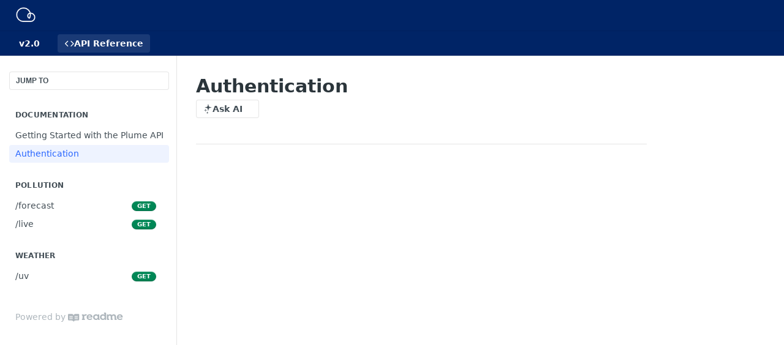

--- FILE ---
content_type: application/javascript; charset=UTF-8
request_url: https://cdn.readme.io/public/hub/web/705.3493d2b57a1cd7b02eb2.js
body_size: 17664
content:
!function(){try{var e="undefined"!=typeof window?window:"undefined"!=typeof global?global:"undefined"!=typeof self?self:{},r=(new Error).stack;r&&(e._sentryDebugIds=e._sentryDebugIds||{},e._sentryDebugIds[r]="8ef33d56-c32e-4e0d-a4be-64c69b0c5980",e._sentryDebugIdIdentifier="sentry-dbid-8ef33d56-c32e-4e0d-a4be-64c69b0c5980")}catch(e){}}();var _global="undefined"!=typeof window?window:"undefined"!=typeof global?global:"undefined"!=typeof self?self:{};_global.SENTRY_RELEASE={id:"5.590.0"},(self.__LOADABLE_LOADED_CHUNKS__=self.__LOADABLE_LOADED_CHUNKS__||[]).push([[705],{9423:(e,r,t)=>{t.d(r,{A:()=>a});const a={LanguagePicker:"LanguagePickerSIxXDuYmeYsW","LanguagePicker-languages":"LanguagePicker-languages1qVVo_v6AlP9","LanguagePicker-button":"LanguagePicker-button1E91woqg9Y0e","LanguagePicker-more":"LanguagePicker-more2w3Eqm0IH_K7","LanguagePicker-button-icon":"LanguagePicker-button-icon1vy2AqvvY7se","LanguagePicker-more-icon":"LanguagePicker-more-icon2b5gJWfgjqU1","LanguagePicker-button-btn-group":"LanguagePicker-button-btn-group1Tt9rVQDXl6F","LanguagePicker-button-btn-group-icon":"LanguagePicker-button-btn-group-icon2eZtN1NP4dYY","LanguagePicker-MenuItem":"LanguagePicker-MenuItem1a37i2Yww9s9","LanguagePicker-MenuItem-icon":"LanguagePicker-MenuItem-icon1UiNjq4b8r_f","LanguagePicker-Dropdown":"LanguagePicker-Dropdown2zT7AtXn4x_j","LanguagePicker-Dropdown-button":"LanguagePicker-Dropdown-button1NnPswmWJlyM","LanguagePicker-Dropdown-icon":"LanguagePicker-Dropdown-icongq5tP6R9Q-JT","LanguagePicker-Minimal":"LanguagePicker-Minimal20T8f8jFEqzK","LanguagePicker-languageIcon-aws":"LanguagePicker-languageIcon-aws1KDyqAOVWNlJ","LanguagePicker-languageIcon-json":"LanguagePicker-languageIcon-json2XfE2-NHgbam"}},35566:(e,r,t)=>{t.d(r,{A:()=>a});const a={MetricsGraph:"MetricsGraph3HtZFXTx1Xb7","MetricsGraph-main-wrapper":"MetricsGraph-main-wrapper2qkNzN5eHhZu","MetricsGraph-main":"MetricsGraph-mainMaljMYYxK7JQ","MetricsGraph-aside":"MetricsGraph-aside1FOS0H89m85m","MetricsGraph-aside-heading":"MetricsGraph-aside-heading2yKeF0V9ryei","MetricsGraph-aside-tooltip":"MetricsGraph-aside-tooltip1ilAohnVIY5-","MetricsGraph-group":"MetricsGraph-group2rxb937XjHM0","MetricsGraph-group-toggle":"MetricsGraph-group-toggleEDgUV3mSRky_","MetricsGraph-group-badge":"MetricsGraph-group-badge2Z8HiUTuuG3Z","MetricsGraph-heading":"MetricsGraph-heading1Xv-o7zJD534","MetricsGraph-subheading":"MetricsGraph-subheading3v_xY3xv5mO1","MetricsGraph-dropdown":"MetricsGraph-dropdown1dSXBHXmDQRd","MetricsGraph-chart":"MetricsGraph-chart3Lw69nHq3-7l","MetricsGraph-header":"MetricsGraph-header3vp4zPfqErXl","MetricsGraph-footer":"MetricsGraph-footer1oAhayRORd-4",MetricsGraph_condensed:"MetricsGraph_condensed21dX418XD6pI",MetricsGraph_disabled:"MetricsGraph_disabled29OlCY2ofX3q",GraphTooltip:"GraphTooltip2XgnEcnHMF26","GraphTooltip-divider":"GraphTooltip-divider1mI9mEkO1grO",GraphTooltipItem:"GraphTooltipItem1Mjl9hnj5Rx_",GraphTooltipItem_condensed:"GraphTooltipItem_condensed3WGoDwhLToFD",GraphTooltipItem_strong:"GraphTooltipItem_strong3JxJkJjeInCk","GraphTooltipItem-label":"GraphTooltipItem-label2W2La96r0UOt","GraphTooltipItem-value":"GraphTooltipItem-value3oN5tp7vJI0m"}},53338:(e,r,t)=>{var a;t.d(r,{_:()=>a}),function(e){e.APIKeyInsightsRequests="APIKeyInsightsRequests",e.MetricsApiCalls="MetricsApiCalls",e.MetricsApiErrors="MetricsApiErrors",e.MetricsNewUsers="MetricsNewUsers",e.MetricsPageQuality="MetricsPageQuality",e.MetricsPageViews="MetricsPageViews",e.MetricsSearch="MetricsSearch",e.MetricsTopEndpoints="MetricsTopEndpoints",e.RealtimeMyRequests="RealtimeMyRequests",e.RecentRequests="RecentRequests"}(a||(a={}))},25371:(e,r,t)=>{t.d(r,{D:()=>u,A:()=>d});var a=t(49555),n=t(84880),o=t(14041),i=t(70804),s=t.n(i),l=t(60875);t(22866),t(18119),t(74397),t(3260),t(97132),t(92577);function c(e){var r,t=arguments.length>1&&void 0!==arguments[1]?arguments[1]:0;return t>=10||null==e?e:Array.isArray(e)?e.map((function(e){return c(e,t+1)})):(r=e,"object"!==(0,l.A)(r)||null===r||Array.isArray(r)?e:Object.entries(e).reduce((function(e,r){var n,o,i,s=(0,a.A)(r,2),u=s[0],d=s[1];if("string"==typeof d)if(n=d.trim(),o=n.startsWith("[")&&n.endsWith("]"),i=n.startsWith("{")&&n.endsWith("}"),(o||i)&&(2===n.length||n.includes('"')||n.includes(",")))try{var p=JSON.parse(d);"object"===(0,l.A)(p)&&null!==p?e[u]=c(p,t+1):e[u]=d}catch(r){e[u]=d}else e[u]=d;else"object"===(0,l.A)(d)?e[u]=c(d,t+1):e[u]=d;return e}),{}))}var u=function(e){return JSON.stringify(e,void 0,2)};const d=function(e,r){var t=(0,o.useState)(e),i=(0,a.A)(t,2),l=i[0],d=i[1],p=(0,o.useState)(r),g=(0,a.A)(p,2),v=g[0],f=g[1];(0,o.useEffect)((function(){try{if(!e)return void d("");if("xml"===v)d(s()(e));else if("string"==typeof e)try{var r=c(JSON.parse(e));d(u(r))}catch(r){d(e)}else{var t=c(e);d(u(t))}}catch(r){d(e)}}),[e,v]);var m=(0,o.useCallback)((function(e){n.zd.json(e)?f("json"):n.zd.xml(e)?f("xml"):f("text")}),[f]);return{formattedCode:l,language:v,setFormattedLanguage:m}}},16361:(e,r,t)=>{t.d(r,{A:()=>n});var a=t(14041);const n=function(e){var r=(0,a.useRef)();return(0,a.useEffect)((function(){r.current=e})),r.current}},2188:(e,r,t)=>{t.d(r,{A:()=>n});t(93849),t(8947),t(14292),t(81954);var a=Intl.NumberFormat("en",{notation:"compact"});const n=function(e){var r=arguments.length>1&&void 0!==arguments[1]?arguments[1]:1;if("number"!=typeof e)return e;var t=Math.abs(e).toString().length-1;if(t<3)return e.toString();var n=a.format(Number("1e".concat(t))).slice(-1),o=+(e*(parseFloat("1e".concat(t%3))/parseFloat("1e".concat(t)))).toFixed(r);return"".concat(o).concat(n)}},17791:(e,r,t)=>{t.d(r,{F:()=>p,t:()=>d});t(83902),t(16349),t(23922),t(96837),t(57627);var a=t(67136),n=t(31085),o=t(97331),i=t.n(o),s=t(25873);function l(e,r){var t=Object.keys(e);if(Object.getOwnPropertySymbols){var a=Object.getOwnPropertySymbols(e);r&&(a=a.filter((function(r){return Object.getOwnPropertyDescriptor(e,r).enumerable}))),t.push.apply(t,a)}return t}function c(e){for(var r=1;r<arguments.length;r++){var t=null!=arguments[r]?arguments[r]:{};r%2?l(Object(t),!0).forEach((function(r){(0,a.A)(e,r,t[r])})):Object.getOwnPropertyDescriptors?Object.defineProperties(e,Object.getOwnPropertyDescriptors(t)):l(Object(t)).forEach((function(r){Object.defineProperty(e,r,Object.getOwnPropertyDescriptor(t,r))}))}return e}var u="chartjs-tooltip";function d(e,r){return i()((function(t){var a=t.chart,o=t.tooltip,i=document.querySelector("#".concat(u));i||((i=document.createElement("div")).setAttribute("id",u),null!=r&&r.useDarkMode&&i.setAttribute("data-color-mode","dark"),document.body.appendChild(i)),(0,s.H)(i).render((0,n.jsx)(e,c(c({},r),{},{chart:a,tooltip:o})))}),100)}function p(){var e=document.querySelector("#".concat(u));e&&((0,s.H)(e).unmount(),e.remove())}},48569:(e,r,t)=>{t.d(r,{A:()=>a});t(68392);const a=function(e){var r=!(arguments.length>1&&void 0!==arguments[1])||arguments[1];try{var t=new URL(e);return"".concat(t.pathname).concat(r?t.search:"")}catch(r){return e}}},73228:(e,r,t)=>{t.d(r,{V:()=>a});var a={name:"hideOnEsc",defaultValue:!0,fn:function(e){function r(r){if("Escape"===r.key){if(e.props.onClickOutside)return void e.props.onClickOutside();e.hide()}}return{onShow:function(){document.addEventListener("keydown",r)},onHide:function(){document.removeEventListener("keydown",r)}}}}},80120:(e,r,t)=>{t.d(r,{A:()=>s});var a=t(31085),n=t(31683),o=t(49510),i=t(9423);const s=function(e){var r=e.className,t=void 0===r?"":r,s=e.language,l=(0,n.A)(i.A,"LanguagePicker"),c="shell"===s?"curl":s;return"aws"===s?(0,a.jsx)(o.A,{className:t,name:"aws",size:"sm",wrapperClassName:l("-languageIcon-aws","icon","icon-aws")}):"json"===s?(0,a.jsx)(o.A,{className:t,name:"json",size:"sm",wrapperClassName:l("-languageIcon-json","icon","icon-json")}):"dotnet"===s?(0,a.jsxs)("span",{className:"".concat(t," icon-").concat(c),style:{background:"#512bd4"},children:[(0,a.jsx)("span",{className:"path1"}),(0,a.jsx)("span",{className:"path2"}),(0,a.jsx)("span",{className:"path3"}),(0,a.jsx)("span",{className:"path4"}),(0,a.jsx)("span",{className:"path5"})]}):(0,a.jsxs)("i",{className:"".concat(t," icon-").concat(c),children:[(0,a.jsx)("span",{className:"path1"}),(0,a.jsx)("span",{className:"path2"}),(0,a.jsx)("span",{className:"path3"}),(0,a.jsx)("span",{className:"path4"}),(0,a.jsx)("span",{className:"path5"}),(0,a.jsx)("span",{className:"path6"}),(0,a.jsx)("span",{className:"path7"}),(0,a.jsx)("span",{className:"path8"})]})}},65581:(e,r,t)=>{t.d(r,{A:()=>N,U:()=>y.A});var a=t(74652),n=t(58160),o=t(49555),i=(t(97132),t(74397),t(3260),t(23922),t(31085)),s=t(14041),l=t(33829),c=t(31683),u=t(62121),d=t(32043),p=t(31733),g=t(55846),v=t(10313),f=t(10790),m=t(50740),h=t(33686),b=t(16975),y=t(80120),A=t(9423),j=["className","kind","onChangeLanguage"],x=function(e){var r=e.defaultLanguages,t=e.handleSelection,a=e.isButtonGroup,n=void 0!==a&&a,u=e.language,g=e.variant,v=void 0===g?"primary":g,f=(0,s.useState)(""),m=(0,o.A)(f,2),h=m[0],j=m[1],x=(0,c.A)(A.A,"LanguagePicker");(0,s.useEffect)((function(){j((0,l.A)())}),[]);var k=n?p.A:"button";return(0,i.jsx)(s.Fragment,{children:r.map((function(e){var r=(0,d.OT)(e);return(0,i.jsx)(b.Ay,{content:r,onShow:function(){return"minimal"===v&&void 0},children:(0,i.jsxs)(k,{"aria-label":"minimal"===v?r:void 0,"aria-pressed":u===e,className:x(n?"-button-btn-group":"-button",u===e&&"".concat(n?"rm-LanguageButtonBtnGroup_active":"rm-LanguageButton_active"),"rm-LanguageButton"),onClick:function(r){return t(r,e)},outline:!!n||void 0,size:n?"sm":void 0,type:n?void 0:"button",children:[(0,i.jsx)(y.A,{className:x(n?"-button-btn-group-icon":"-button-icon"),language:e}),"minimal"!==v&&(0,i.jsx)(i.Fragment,{children:r})]})},e)}))},h)},k=function(e){var r=e.handleSelection,t=e.language,a=e.languages,n=(0,c.A)(A.A,"LanguagePicker");return(0,i.jsx)(m.Ay,{children:a.map((function(e){return(0,i.jsx)(h.A,{active:t===e,className:n("-MenuItem"),icon:(0,i.jsx)(y.A,{className:"icon ".concat(n("-MenuItem-icon")),language:e}),onClick:function(t){return r(t,e,!0)},onKeyPress:function(t){return r(t,e,!0)},children:(0,d.OT)(e)},"".concat(e,"_menu_item"))}))})},E=function(e){var r=e.handleSelection,t=e.isButtonGroup,a=e.language,n=e.overflowMenuLanguages,o=(0,c.A)(A.A,"LanguagePicker");return n.length?(0,i.jsxs)(v.A,{appendTo:function(){return document.body},className:o("-divider"),clickInToClose:!0,sticky:!0,trigger:"click",children:[(0,i.jsx)(p.A,{"aria-label":"More Languages",className:o("-more","rm-LanguageButton-more",t&&"rm-LanguageButtonBtnGroup-more"),ghost:!0,children:(0,i.jsx)(f.A,{"aria-label":"More ellipsis",name:"more-vertical"})},"LanguagePicker-more"),(0,i.jsx)(k,{handleSelection:r,language:a,languages:n})]}):(0,i.jsx)(i.Fragment,{})};const N=s.memo((function(e){var r=e.className,t=e.kind,l=void 0===t?"tabs":t,f=e.onChangeLanguage,m=(0,n.A)(e,j),h=(0,u.ud)((function(e){var r,t,a,n,o,i;return[null!==(r=m.availableLanguages)&&void 0!==r?r:e.language.availableLanguages,null!==(t=m.defaultLanguages)&&void 0!==t?t:e.language.defaultLanguages,null!==(a=m.language)&&void 0!==a?a:e.language.language,null!==(n=m.maxLanguages)&&void 0!==n?n:e.language.maxLanguages,null!==(o=m.updateDefaultLanguages)&&void 0!==o?o:e.language.updateDefaultLanguages,null!==(i=m.updateLanguage)&&void 0!==i?i:e.language.updateLanguage]})),b=(0,o.A)(h,6),N=b[0],P=b[1],O=b[2],D=b[3],w=b[4],L=b[5],T=(0,c.A)(A.A,"LanguagePicker"),M=(0,s.useCallback)((function(e,r){var t=arguments.length>2&&void 0!==arguments[2]&&arguments[2];if(e.preventDefault(),t&&!P.includes(r)){var n=(0,a.A)(P);P.length>=D&&n.pop(),n.push(r),w(n)}L(r),null==f||f(r)}),[P,D,f,w,L]),C=(0,s.useMemo)((function(){return N.filter((function(e){return P.indexOf(e)<0}))}),[P,N]);switch(l){case"tabs-button-group":return(0,i.jsx)("div",{className:T("&","-Btn-group",r,"rm-LanguagePicker"),children:(0,i.jsxs)(g.A,{children:[(0,i.jsx)(x,{defaultLanguages:P,handleSelection:M,isButtonGroup:!0,language:O}),(0,i.jsx)(E,{handleSelection:M,isButtonGroup:!0,language:O,overflowMenuLanguages:C},"overflow-menu-lang-dropdown")]})});case"dropdown":return(0,i.jsxs)(v.A,{className:T("-Dropdown",r,"rm-LanguagePicker"),clickInToClose:!0,justify:"start",sticky:!0,children:[(0,i.jsxs)(p.A,{className:T("-Dropdown-button"),dropdown:!0,ghost:!0,kind:"secondary",size:"sm",children:[(0,i.jsx)(y.A,{className:T("-Dropdown-icon","icon"),language:O}),(0,d.OT)(O)]}),(0,i.jsx)(k,{handleSelection:M,language:O,languages:N})]});case"tabs-minimal":return(0,i.jsx)("div",{className:T("&","-Minimal",r,"rm-LanguagePicker"),children:(0,i.jsxs)("div",{className:T("-languages"),children:[(0,i.jsx)(x,{defaultLanguages:P,handleSelection:M,language:O,variant:"minimal"}),(0,i.jsx)(E,{handleSelection:M,language:O,overflowMenuLanguages:C})]})});default:return(0,i.jsx)("div",{className:T("&",r,"rm-LanguagePicker"),children:(0,i.jsxs)("div",{className:T("-languages"),children:[(0,i.jsx)(x,{defaultLanguages:P,handleSelection:M,language:O}),(0,i.jsx)(E,{handleSelection:M,language:O,overflowMenuLanguages:C})]})})}}))},65809:(e,r,t)=>{t.d(r,{A:()=>d});t(83902),t(16349),t(23922),t(96837),t(57627);var a=t(67136),n=t(58160),o=t(31085),i=t(31683),s=t(35566),l=["isCondensed","isStrong","label","value"];function c(e,r){var t=Object.keys(e);if(Object.getOwnPropertySymbols){var a=Object.getOwnPropertySymbols(e);r&&(a=a.filter((function(r){return Object.getOwnPropertyDescriptor(e,r).enumerable}))),t.push.apply(t,a)}return t}function u(e){for(var r=1;r<arguments.length;r++){var t=null!=arguments[r]?arguments[r]:{};r%2?c(Object(t),!0).forEach((function(r){(0,a.A)(e,r,t[r])})):Object.getOwnPropertyDescriptors?Object.defineProperties(e,Object.getOwnPropertyDescriptors(t)):c(Object(t)).forEach((function(r){Object.defineProperty(e,r,Object.getOwnPropertyDescriptor(t,r))}))}return e}const d=function(e){var r=e.isCondensed,t=void 0!==r&&r,a=e.isStrong,c=void 0!==a&&a,d=e.label,p=e.value,g=(0,n.A)(e,l),v=(0,i.A)(s.A,"GraphTooltipItem");return(0,o.jsxs)("div",u(u({className:v("&",t&&"_condensed",c&&"_strong","rm-TooltipItem")},g),{},{children:[(0,o.jsx)("div",{className:v("-label","rm-TooltipItem-label"),children:d}),!!p&&(0,o.jsx)("div",{className:v("-value","rm-TooltipItem-value"),children:p})]}))}},22994:(e,r,t)=>{t.d(r,{A:()=>ue,b:()=>V});t(83902),t(16349),t(96837),t(57627);var a=t(67136),n=t(49555),o=(t(14292),t(97132),t(28200),t(23922),t(74397),t(3260),t(31085)),i=t(14041),s=t(55809),l=t(17791),c=t(18315),u=t(48569),d=t(83382),p=t(31733),g=t(10313),v=t(16540),f=t(50873),m=t(79076),h=t(16975),b="Unknown",y=t(74652),A=(t(18586),t(41650)),j=t.n(A),x=t(2188),k=t(50740),E=t(39735),N=t(79469),P=t(33686),O=t(1086),D=t(15281),w=t(35566);const L=function(e){var r=e.baseUrl,t=e.groupFilterName,a=e.groupFilters,n=e.groupLabels,l=e.isStacked,u=e.subdomain,p=e.title,f=e.updateGroupFilters,m=e.version,h=(0,i.useMemo)((function(){return a.length>0&&a.length===n.length}),[a,n]),A=(0,i.useCallback)((function(e){var r=a.indexOf(e),t=(0,y.A)(a);-1===r?t.push(e):t.splice(r,1);var o=t.length>0&&t.length===n.length;f(t,o)}),[a,n,f]),L=(0,i.useCallback)((function(e){var r=e?(0,y.A)(n.map((function(e){return e.name}))):[];f(r,e)}),[n,f]),T=(0,i.useCallback)((function(e){return"Group ID"===t?{label:(0,c.A)(e.name,"before",4)||b,value:e.name||null}:{label:e.url||e.name||b,value:e.url||e.name||null}}),[t]);return(0,o.jsxs)(v.A,{className:w.A["MetricsGraph-aside"],gap:"5",justify:"start",layout:"col",children:[(0,o.jsxs)("div",{className:(0,s.Ay)(w.A["MetricsGraph-group"],w.A["MetricsGraph-aside-heading"]),children:[(0,o.jsx)(D.A,{checked:h,className:w.A["MetricsGraph-group-toggle"],isIndeterminate:!h&&a.length!==n.length,label:(0,O.QX)(t),onChange:function(){return L(!h)},style:{"--toggle-checked-color":"var(--gray40)"},type:"checkbox"},"toggle_all"),(0,o.jsx)(d.A,{kind:"light",children:n.length})]}),n.map((function(e){var n=T(e),i=n.label,c=n.value,v="Path"===t&&["Page Views","Page Quality"].includes(p),h=v?i.split("/").slice(1):null,y=h&&["docs","changelog"].includes(h[0])&&h.length>1;return(0,o.jsxs)(g.A,{align:"left",className:w.A["MetricsGraph-aside-tooltip"],justify:"start",trigger:"hover",children:[(0,o.jsxs)("div",{className:w.A["MetricsGraph-group"],children:[(0,o.jsx)(D.A,{checked:a.includes(e.name),className:w.A["MetricsGraph-group-toggle"],label:i,onChange:function(){return A(e.name)},style:{"--toggle-checked-color":l?"":"rgb(".concat(e.color,")")},type:"checkbox"},e.name),(0,o.jsx)(d.A,{className:(0,s.Ay)(w.A["MetricsGraph-group-badge"]),kind:"light",children:(0,x.A)(e.total)})]}),(0,o.jsxs)(k.Ay,{children:[(0,o.jsx)(N.A,{children:i}),(a.length>1||1===a.length&&!a.includes(e.name))&&(0,o.jsx)(P.A,{onClick:function(){return f([e.name],!1)},children:"Filter By Just This"}),(0,o.jsx)(P.A,{onClick:function(){return j()(c||b)},children:"Copy ".concat((0,O.QX)(t)," to Clipboard")}),!!v&&(0,o.jsxs)(o.Fragment,{children:[(0,o.jsx)(E.A,{}),(0,o.jsx)(N.A,{children:"For This Page"}),!!y&&(0,o.jsx)(P.A,{alignIcon:"right",color:"blue",href:"".concat(r).concat(c),icon:"icon-arrow-right2",TagName:"a",children:"Edit Page"}),(0,o.jsx)(P.A,{alignIcon:"right",color:"blue",href:"/go/".concat(u,"?redirect=/v").concat(m).concat(c),icon:"icon-arrow-up-right",TagName:"a",target:"_blank",children:"Open Page"})]})]})]},e.name)}))]})};t(81203);var T=t(31683),M=t(19963),C=t(69863),I=t(14008),S=t(63539),R=t(63911),_=t(65809);const G=function(e){var r,t=e.chart,a=e.className,n=e.currentDateRange,s=e.data,l=void 0===s?{datasets:[],labels:[],groups:[],isGrouped:!1}:s,d=e.tooltip,p=e.title,g=void 0===p?"":p,f=e.isCompare,m=void 0!==f&&f,h=e.theme,y=e.groupFilterName,A=void 0===y?"":y,j=(0,T.A)(w.A,"GraphTooltip"),x=(0,M.A)(t,d),k=x.isVisible,E=x.style,N=(0,i.useCallback)((function(e){return"Group ID"!==A||arguments.length>1&&void 0!==arguments[1]&&arguments[1]?(0,u.A)(e||b):(0,c.A)(e,"before",4)}),[A]);if(!k)return null;var P=d.dataPoints[0].dataIndex,D=d.title[0],L=l.datasets,G=void 0===L?[]:L,B="Page Quality"===g,F=Object.keys(G[0]).includes("group"),U=G.filter((function(e){return!e.isComparison})),H=G.filter((function(e){return e.isComparison})),q=n&&"custom"!==n?"Compared to prior ".concat(n):"Compared to prior period",V=function(e){return e.map((function(e){return e.data[P]})).reduce((function(e,r){return Math.abs(e)+Math.abs(r)}),0)},W=function(e){return"".concat((0,C.A)(e)," ").concat((0,O.Bk)(g,e))};if(F||B){var Y=V(U),z=m?V(H):null,X=function(e){return e.sort((function(e,r){return r.data[P]-e.data[P]})).map((function(e,r){var t=e.group,a=e.borderColor,n=e.data[P];if("status-code-groups"===h){var i="0"===t;return(0,o.jsx)(_.A,{isCondensed:!0,label:(0,o.jsxs)(v.A,{align:"center",gap:"xs",justify:"start",children:[(0,o.jsx)(R.A,{iconOnly:!0,status:"".concat(i?2:4,"XX")}),(0,o.jsx)("span",{children:i?"Success":"Error"})]}),value:(0,C.A)(n)},"".concat(t,"_").concat(r))}var s={background:a,width:"16px",height:"16px",borderRadius:"var(--border-radius)"};return(0,o.jsx)(_.A,{isCondensed:!0,label:(0,o.jsxs)(o.Fragment,{children:[(0,o.jsx)("div",{style:s}),(0,o.jsx)("span",{children:N(t)})]}),value:(0,C.A)(n)},"".concat(t,"_").concat(r))}))},Q=function(e){var r,t=arguments.length>1&&void 0!==arguments[1]?arguments[1]:0;return Math.abs((null===(r=e.find((function(e){return e.colorIndex===t})))||void 0===r?void 0:r.data[P])||0)},K=function(e){var r=Q(e,1),t=Q(e,0);return(0,o.jsxs)(o.Fragment,{children:[Boolean(r)&&(0,o.jsx)(_.A,{isCondensed:!0,label:(0,o.jsxs)(o.Fragment,{children:[(0,o.jsx)("i",{className:"icon-thumbs-up-2",style:{color:"var(--green)"}}),(0,o.jsx)("span",{children:"Helpful"})]}),value:(0,C.A)(r)},"upvote"),Boolean(t)&&(0,o.jsx)(_.A,{isCondensed:!0,label:(0,o.jsxs)(o.Fragment,{children:[(0,o.jsx)("i",{className:"icon-thumbs-down1",style:{color:"var(--red)"}}),(0,o.jsx)("span",{children:"Not Helpful"})]}),value:(0,C.A)(t)},"downvote")]})};return(0,o.jsxs)(I.A,{className:j("&",a),kind:"pop",style:E,children:[(0,o.jsx)(_.A,{isStrong:!0,label:(0,o.jsx)("span",{children:N(D,!0)}),value:W(Y)}),F?X(U):K(U),!!m&&(0,o.jsxs)(o.Fragment,{children:[(0,o.jsx)("hr",{className:j("-divider")}),(0,o.jsx)(_.A,{isStrong:!0,label:q,value:W(z||0)}),F?X(H):K(H)]})]})}var J=U[0].data[P],Z=null===(r=H[0])||void 0===r?void 0:r.data[P];return(0,o.jsxs)(I.A,{className:j("&",a),kind:"pop",style:E,children:[(0,o.jsx)(_.A,{isStrong:!0,label:(0,o.jsx)("span",{children:N(D)}),value:(0,o.jsxs)(o.Fragment,{children:[!!m&&(0,o.jsx)(S.A,{from:Z,to:J}),W(J)]})}),!!m&&(0,o.jsxs)(o.Fragment,{children:[(0,o.jsx)("hr",{className:j("-divider")}),(0,o.jsx)(_.A,{isStrong:!0,label:q,value:W(Z)})]})]})};t(7835),t(92577),t(42083),t(26494),t(93849),t(64982),t(74509),t(51680);var B=t(52382);const F={gray0:"#050607",gray5:"#090c0e",gray10:"#12181c",gray15:"#242d33",gray20:"#2b353b",gray30:"#434e56",gray40:"#5d6d79",gray50:"#6f8290",gray60:"#8c9ba6",gray70:"#a8b4bd",gray80:"#c5cdd3",gray85:"#d6dce0",gray90:"#e5e9eb",gray95:"#f0f3f4",gray100:"#f9fafb","gray0-rgb":"5, 6, 7","gray5-rgb":"9, 12, 14","gray10-rgb":"18, 24, 28","gray15-rgb":"36, 45, 51","gray20-rgb":"43, 53, 59","gray30-rgb":"67, 78, 86","gray40-rgb":"93, 109, 121","gray50-rgb":"111, 130, 144","gray60-rgb":"140, 155, 166","gray70-rgb":"168, 180, 189","gray80-rgb":"197, 205, 211","gray85-rgb":"214, 220, 224","gray90-rgb":"229, 233, 235","gray95-rgb":"240, 243, 244","gray100-rgb":"249, 250, 251"},U={blue0:"#002077",blue10:"#003290",blue20:"#0047aa",blue30:"#005dc5",blue40:"#0074e1",blue50:"#018ef5",blue60:"#619efe",blue70:"#8ab0ff",blue80:"#abc3ff",blue90:"#c8d7ff",blue100:"#e7f3ff","blue0-rgb":"0, 20, 119","blue10-rgb":"0, 32, 128","blue20-rgb":"0, 47, 145","blue30-rgb":"0, 62, 162","blue40-rgb":"0, 78, 180","blue50-rgb":"1, 110, 202","blue60-rgb":"80, 158, 231","blue70-rgb":"102, 175, 243","blue80-rgb":"123, 192, 255","blue90-rgb":"144, 209, 267","blue100-rgb":"165, 226, 279",green0:"#002e02",green10:"#00491f",green20:"#00683a",green30:"#008756",green40:"#00a874",green50:"#12ca93",green60:"#59d4a4",green70:"#81ddb6",green80:"#a3e6c8",green90:"#c3efda",green100:"#e1f7ec","green0-rgb":"0, 46, 2","green10-rgb":"0, 73, 31","green20-rgb":"0, 104, 58","green30-rgb":"0, 135, 86","green40-rgb":"0, 168, 116","green50-rgb":"1, 228, 164","green60-rgb":"89, 212, 164","green70-rgb":"129, 221, 174","green80-rgb":"163, 226, 200","green90-rgb":"195, 231, 218","green100-rgb":"225, 247, 236",purple0:"#110e4d",purple10:"#2a1f63",purple20:"#403278",purple30:"#56468f",purple40:"#6d5ba6",purple50:"#8470be",purple60:"#9987c9",purple70:"#ae9ed4",purple80:"#c2b5df",purple90:"#d6cdea",purple100:"#ebe6f4","purple0-rgb":"17, 14, 121","purple10-rgb":"32, 24, 144","purple20-rgb":"64, 50, 136","purple30-rgb":"89, 75, 159","purple40-rgb":"106, 83, 182","purple50-rgb":"150, 126, 207","purple60-rgb":"186, 163, 226","purple70-rgb":"202, 180, 243","purple80-rgb":"218, 205, 255","purple90-rgb":"234, 221, 272","purple100-rgb":"250, 237, 291",red0:"#570000",red10:"#730014",red20:"#900027",red30:"#ad273c",red40:"#cb4452",red50:"#e95f6a",red60:"#f17c81",red70:"#f79799",red80:"#fcb1b2",red90:"#ffcbcb",red100:"#ffe5e5","red0-rgb":"87, 0, 0","red10-rgb":"115, 0, 20","red20-rgb":"144, 0, 39","red30-rgb":"170, 39, 60","red40-rgb":"203, 68, 82","red50-rgb":"233, 95, 106","red60-rgb":"241, 124, 129","red70-rgb":"249, 151, 153","red80-rgb":"252, 177, 178","red90-rgb":"255, 203, 203","red100-rgb":"255, 229, 229",yellow0:"#3e1d00",yellow10:"#5a3c00",yellow20:"#7d5b00",yellow30:"#947000",yellow40:"#cda017",yellow50:"#f7c543",yellow60:"#fcce66",yellow70:"#ffd885",yellow80:"#ffe1a4",yellow90:"#ffebc2",yellow100:"#fff7e5","yellow0-rgb":"62, 29, 0","yellow10-rgb":"89, 44, 0","yellow20-rgb":"125, 82, 0","yellow30-rgb":"148, 112, 0","yellow40-rgb":"205, 160, 23","yellow50-rgb":"247, 197, 67","yellow60-rgb":"252, 206, 102","yellow70-rgb":"255, 216, 133","yellow80-rgb":"255, 225, 164","yellow90-rgb":"255, 235, 194","yellow100-rgb":"255, 247, 229"};const H=function(e){return getComputedStyle(document.documentElement).getPropertyValue(e)};var q=t(66651);const V={"100s":[q.v.CONTINUE,q.v.SWITCHING_PROTOCOLS,q.v.PROCESSING],"200s":[q.v.OK,q.v.CREATED,q.v.ACCEPTED,q.v.NON_AUTHORITATIVE_INFORMATION,q.v.NO_CONTENT,q.v.RESET_CONTENT,q.v.PARTIAL_CONTENT,q.v.MULTI_STATUS],"300s":[q.v.MULTIPLE_CHOICES,q.v.MOVED_PERMANENTLY,q.v.MOVED_TEMPORARILY,q.v.SEE_OTHER,q.v.NOT_MODIFIED,q.v.USE_PROXY,q.v.TEMPORARY_REDIRECT,q.v.PERMANENT_REDIRECT],"400s":[q.v.BAD_REQUEST,q.v.UNAUTHORIZED,q.v.PAYMENT_REQUIRED,q.v.FORBIDDEN,q.v.NOT_FOUND,q.v.METHOD_NOT_ALLOWED,q.v.NOT_ACCEPTABLE,q.v.PROXY_AUTHENTICATION_REQUIRED,q.v.REQUEST_TIMEOUT,q.v.CONFLICT,q.v.GONE,q.v.LENGTH_REQUIRED,q.v.PRECONDITION_FAILED,q.v.REQUEST_TOO_LONG,q.v.REQUEST_URI_TOO_LONG,q.v.UNSUPPORTED_MEDIA_TYPE,q.v.REQUESTED_RANGE_NOT_SATISFIABLE,q.v.EXPECTATION_FAILED,q.v.IM_A_TEAPOT,q.v.INSUFFICIENT_SPACE_ON_RESOURCE,q.v.METHOD_FAILURE,q.v.UNPROCESSABLE_ENTITY,q.v.LOCKED,q.v.FAILED_DEPENDENCY,q.v.PRECONDITION_REQUIRED,q.v.TOO_MANY_REQUESTS,q.v.REQUEST_HEADER_FIELDS_TOO_LARGE,q.v.UNAVAILABLE_FOR_LEGAL_REASONS],"500s":[q.v.INTERNAL_SERVER_ERROR,q.v.NOT_IMPLEMENTED,q.v.BAD_GATEWAY,q.v.SERVICE_UNAVAILABLE,q.v.GATEWAY_TIMEOUT,q.v.HTTP_VERSION_NOT_SUPPORTED,q.v.INSUFFICIENT_STORAGE,q.v.NETWORK_AUTHENTICATION_REQUIRED]};function W(e,r){var t=Object.keys(e);if(Object.getOwnPropertySymbols){var a=Object.getOwnPropertySymbols(e);r&&(a=a.filter((function(r){return Object.getOwnPropertyDescriptor(e,r).enumerable}))),t.push.apply(t,a)}return t}function Y(e){for(var r=1;r<arguments.length;r++){var t=null!=arguments[r]?arguments[r]:{};r%2?W(Object(t),!0).forEach((function(r){(0,a.A)(e,r,t[r])})):Object.getOwnPropertyDescriptors?Object.defineProperties(e,Object.getOwnPropertyDescriptors(t)):W(Object(t)).forEach((function(r){Object.defineProperty(e,r,Object.getOwnPropertyDescriptor(t,r))}))}return e}var z=Y({blue:U.blue50,green:U.green50,purple:U.purple50,yellow:U.yellow50,red:U.red50},{brown:"#7a461c",coral:"#ff758c",fuchsia:"#cf66c3",gold:"#9d8714",indigo:"#6b7ede",lavender:"#abc3ff",lime:"#9ace5a",olive:"#837400",orange:"#fe8e4f",pink:"#e15ca5",teal:"#00b6e6",tiffany:"#00beaa","blue-pastel":"#a8edff","green-pastel":"#9bfff6","orange-pastel":"#f5bc90","purple-pastel":"#e8d0ff","red-pastel":"#ffc4c9","yellow-pastel":"#ffffa7"}),X=function(e){var r=(0,B.A)(e).toPercentageRgb(),t=r.r,a=r.g,n=r.b;return"".concat(t,", ").concat(a,", ").concat(n)},Q=Object.values(z).map((function(e){return X(e)})),K=Q[0],J=Q[4],Z=Q[1],$={"100s":"gray","200s":"green","300s":"yellow","400s":"red","500s":"red"},ee=["50","60","70","40","30","20","10","0"],re=["20","10","30","0","40","50","60","70"],te=function(e,r,t,a){switch(r){case"empty":var n=H("--color-skeleton")||F.gray50;return X(n);case"page-quality":return 0===e?J:Z;case"status-code-groups":return 0===e?Z:J;case"status-codes":if(!t||!t.length)return K;var o="".concat(t[0],"00s"),i=V[o].indexOf(parseInt(t,10)),s=$[o],l=("500s"===o?re:ee)[Math.min(i,7)];return X(("gray"===s?F:U)["".concat(s).concat(l)]);default:var c=a&&1===e?0:e,u=Math.floor(c/Q.length)*Q.length,d=Math.abs(u-c);return Q[d]}},ae=function(e,r){var t=arguments.length>2&&void 0!==arguments[2]&&arguments[2],a=arguments.length>3&&void 0!==arguments[3]?arguments[3]:{};return Y("line"===e?{lineTension:0,backgroundColor:"transparent",borderColor:"rgba(".concat(r,", ").concat(t?.5:1,")"),borderDash:t?[5,15]:[0,0]}:{backgroundColor:"rgba(".concat(r,", ").concat(t?.5:1,")"),hoverBackgroundColor:"rgba(".concat(r,", ").concat(t?.5:1,")")},a)};const ne=function(e){var r,t=e.providedData,a=e.type,o=e.isStacked,i=e.theme,s=void 0===i?"":i,l=e.sortGroupsBySum,c=void 0===l||l,u=e.appearanceOptions,d=void 0===u?{}:u,p=[];r=o?t.datasets.map((function(e,r){if(Array.isArray(e.data))return["page-quality","status-code-groups"].includes(s)?Y(Y({},e),{},{colorIndex:1}):e;var t=Object.entries(e.data).map((function(e){var r=(0,n.A)(e,2),t=r[0],a=r[1];return{colorIndex:parseInt(t,10),data:a}}));return t.length?t.map((function(e){return Y(Y({},e),{},{stack:0===r?"current":"comparison"})})):e})).flat():t.datasets;var g=!Array.isArray(r[0].data);g&&r.forEach((function(e){var r=Object.entries(e.data);c&&(r=r.sort((function(e,r){var t=(0,n.A)(e,2)[1],a=(0,n.A)(r,2)[1],o=t.reduce((function(e,r){return e+r}),0);return a.reduce((function(e,r){return e+r}),0)-o}))),e.dataMap=new Map(r)}));var v=g?Array.from(r[0].dataMap.keys()):[],f=null==v?void 0:v.map((function(e,t){return{name:e,color:te(t,s,e),total:r[0].data[e].reduce((function(e,r){return e+r}),0)}}));r.forEach((function(e,r){var t="colorIndex"in e?e.colorIndex:r,i=o?r>1:1===r;if(g){if("line"===a&&g&&!o)Array.from(e.dataMap.entries()).forEach((function(e){var r=(0,n.A)(e,2),o=r[0],s=r[1],l=f.find((function(e){return e.name===o})).color;p.push(Y({group:o,data:s,isComparison:i,colorIndex:t},ae(a,l,i,d)))}));else if("bar"===a&&g&&!o){var l=Array.from(e.dataMap.values()).filter((function(e){return Array.isArray(e)})).map((function(e){return e.reduce((function(e,r){return e+r}),0)})),c=l.map((function(e,r){return"rgba(".concat(f.find((function(e){return e.name===v[r]})).color,", ").concat(i?.5:1,")")}));p.push({backgroundColor:c,hoverBackgroundColor:c,data:l,isComparison:i,colorIndex:t})}else if("line"===a&&g&&o)Array.from(e.dataMap.entries()).forEach((function(r){var o=(0,n.A)(r,2),l=o[0],c=o[1],u=te(t,s);p.push(Y({group:l,data:c,stack:e.stack,isComparison:i,colorIndex:t},ae(a,u,i,d)))}));else if("bar"===a&&g&&o){var u=Array.from(e.dataMap.values()).filter((function(e){return Array.isArray(e)})).map((function(e){return e.reduce((function(e,r){return e+r}),0)})),m=te(t,s);p.push(Y({data:u,stack:e.stack,isComparison:i,colorIndex:t},ae(a,m,i,d)))}}else{var h=te(t,s,null,i);p.push(Y({data:e.data,stack:e.stack,isComparison:i,colorIndex:t},ae(a,h,i,d)))}}));var m=(t.labels||[]).map((function(e){return null===e?"":e}));return{datasets:p,labels:g&&"line"!==a?v:m,groups:f,isGrouped:g}};function oe(e,r){var t=Object.keys(e);if(Object.getOwnPropertySymbols){var a=Object.getOwnPropertySymbols(e);r&&(a=a.filter((function(r){return Object.getOwnPropertyDescriptor(e,r).enumerable}))),t.push.apply(t,a)}return t}function ie(e){for(var r=1;r<arguments.length;r++){var t=null!=arguments[r]?arguments[r]:{};r%2?oe(Object(t),!0).forEach((function(r){(0,a.A)(e,r,t[r])})):Object.getOwnPropertyDescriptors?Object.defineProperties(e,Object.getOwnPropertyDescriptors(t)):oe(Object(t)).forEach((function(r){Object.defineProperty(e,r,Object.getOwnPropertyDescriptor(t,r))}))}return e}const se=function(e){var r=e.type,t=e.isCondensed,a=e.isGrouped,n=e.groupsCount,o=e.isStacked,i=e.tooltip,s=e.hideAxis,l=e.aspectRatio,c=e.isInteractive,u=e.scaleYTicksCallback,d=e.theme,p=l||(t?3:2),g=a&&n>16?2:p,v="bar"===r&&a?"y":"x",f=ie({animation:!1,aspectRatio:p,clip:!1,hover:{mode:"index",intersect:!1},layout:{padding:s?8:0},plugins:ie({tooltip:c?{axis:v,mode:"index",intersect:!1,enabled:!1,external:i,xAlign:"left",yAlign:"center"}:null},"line"===r&&c?{crosshair:{}}:{crosshair:!1}),scales:{x:{display:!s,grid:{drawBorder:0},ticks:{autoSkip:!0,autoSkipPadding:50,color:"#637288",maxRotation:0,maxTicksLimit:t?3:void 0}},y:{beginAtZero:!0,display:!s,grid:{drawBorder:0,lineWidth:function(e){var r;return 0===(null==e||null===(r=e.tick)||void 0===r?void 0:r.value)?2:1}},ticks:ie({color:"#637288",count:t?3:void 0},!!u&&{callback:function(e){var r=this.getLabelForValue(e);return u(r)}})}}},!c&&{events:[]}),m={};if("bar"===r)m=ie(ie({},f),{},{aspectRatio:g,indexAxis:v,scales:{x:{stacked:o,grid:{drawBorder:0},ticks:{autoSkip:!0,autoSkipPadding:50,color:"#637288",maxRotation:0,maxTicksLimit:t?3:void 0}},y:ie(ie({stacked:o,beginAtZero:"page-quality"!==d||!o,grid:{drawBorder:0,lineWidth:function(e){var r;return 0===(null==e||null===(r=e.tick)||void 0===r?void 0:r.value)?2:1}}},"page-quality"===d&&o?{afterDataLimits:function(e){var r=Math.max(Math.abs(e.min),Math.abs(e.max));e.min=-r,e.max=r}}:{}),{},{ticks:ie({autoSkipPadding:0,count:t?3:void 0},f.scales.y.ticks.callback&&{callback:f.scales.y.ticks.callback})})},type:"bar"});else m=f;return m};function le(e,r){var t=Object.keys(e);if(Object.getOwnPropertySymbols){var a=Object.getOwnPropertySymbols(e);r&&(a=a.filter((function(r){return Object.getOwnPropertyDescriptor(e,r).enumerable}))),t.push.apply(t,a)}return t}function ce(e){for(var r=1;r<arguments.length;r++){var t=null!=arguments[r]?arguments[r]:{};r%2?le(Object(t),!0).forEach((function(r){(0,a.A)(e,r,t[r])})):Object.getOwnPropertyDescriptors?Object.defineProperties(e,Object.getOwnPropertyDescriptors(t)):le(Object(t)).forEach((function(r){Object.defineProperty(e,r,Object.getOwnPropertyDescriptor(t,r))}))}return e}const ue=function(e){var r=e.aspectRatio,t=e.baseUrl,a=void 0===t?"":t,y=e.appearanceOptions,A=e.className,j=e.currentDateRange,x=void 0===j?"":j,k=e.data,E=e.fallback,N=e.footerContent,P=e.groupFilterName,O=void 0===P?"":P,D=e.heading,T=e.hideAxis,M=void 0!==T&&T,C=e.isCompare,I=void 0!==C&&C,S=e.isCondensed,R=void 0!==S&&S,_=e.isDisabled,B=void 0!==_&&_,F=e.isDemoData,U=void 0!==F&&F,H=e.isDevData,q=void 0!==H&&H,V=e.isMissingData,W=void 0!==V&&V,Y=e.isStacked,z=void 0!==Y&&Y,X=e.isInteractive,Q=void 0===X||X,K=e.useDarkModeTooltips,J=void 0!==K&&K,Z=e.onGroupFilterChange,$=e.menu,ee=e.primaryAxisScale,re=void 0===ee?"interval":ee,te=e.shouldRenderFallback,ae=void 0!==te&&te,oe=e.sortGroupsBySum,ie=void 0===oe||oe,le=e.subdomain,ue=void 0===le?"":le,de=e.subheading,pe=e.theme,ge=void 0===pe?"default":pe,ve=e.title,fe=void 0===ve?"":ve,me=e.tooltipClassName,he=e.type,be=void 0===he?"line":he,ye=e.version,Ae=void 0===ye?"":ye,je=(0,i.useMemo)((function(){return ne({providedData:k,type:be,isStacked:z,theme:ge,sortGroupsBySum:ie,appearanceOptions:y})}),[y,z,k,ie,ge,be]),xe=(0,i.useMemo)((function(){return"ordinal"===re||je.isGrouped}),[re,je.isGrouped]),ke=(0,i.useMemo)((function(){return xe&&"bar"===be}),[xe,be]),Ee=(0,i.useCallback)((function(){return ke?je.labels.slice(0,5):je.groups.map((function(e){return e.name})).slice(0,5)}),[ke,je]),Ne=(0,i.useState)(Ee()),Pe=(0,n.A)(Ne,2),Oe=Pe[0],De=Pe[1],we=(0,i.useState)({datasets:je.datasets,labels:je.labels}),Le=(0,n.A)(we,2),Te=Le[0],Me=Le[1],Ce=(0,l.t)(G,{data:Te,title:fe,isCompare:I,useDarkMode:J,className:me,theme:ge,currentDateRange:x,groupFilterName:O}),Ie=Oe.length,Se=(0,i.useCallback)((function(e){return ke&&"Group ID"===O?e?(0,c.A)(e,"before",4):b:e||b}),[ke,O]),Re=(0,i.useMemo)((function(){return se({type:be,isCondensed:R,isGrouped:xe,groupsCount:Ie,isStacked:z,tooltip:Ce,hideAxis:M,aspectRatio:r,isInteractive:Q,scaleYTicksCallback:Se,theme:ge})}),[be,R,xe,Ie,z,Ce,M,r,Q,Se,ge]);(0,i.useEffect)((function(){De(Ee())}),[k,Ee]),(0,i.useEffect)((function(){if(ke){var e=Oe.map((function(e){return je.labels.indexOf(e)}));Me({datasets:je.datasets.map((function(r){return ce(ce({},r),{},z?{data:r.data.filter((function(r,t){return e.includes(t)}))}:{backgroundColor:r.backgroundColor.filter((function(r,t){return e.includes(t)})),barThickness:10,borderRadius:2,hoverBackgroundColor:r.hoverBackgroundColor.filter((function(r,t){return e.includes(t)})),hoverBorderColor:r.backgroundColor.filter((function(r,t){return e.includes(t)})),data:r.data.filter((function(r,t){return e.includes(t)}))})})),labels:je.labels.filter((function(r,t){return e.includes(t)}))})}else Me({datasets:xe?je.datasets.filter((function(e){return Oe.includes(e.group)})):je.datasets,labels:je.labels})}),[ke,je,Oe,z,be,xe]),(0,i.useEffect)((function(){!xe&&Oe.length&&De([])}),[Oe.length,xe]),(0,i.useEffect)((function(){return function(){setTimeout((function(){(0,l.F)()}),1e3)}}),[]);var _e=(0,i.useCallback)((function(e,r){De(e),null==Z||Z(O,e,r)}),[De,Z,O]),Ge=(0,i.useMemo)((function(){return ke&&"page-quality"===ge?je.labels.map((function(e,r){var t,a,n,o,i,s,l=null!==(t=null===(a=je.datasets[0])||void 0===a||null===(n=a.data)||void 0===n?void 0:n[r])&&void 0!==t?t:0,c=null!==(o=null===(i=je.datasets[1])||void 0===i||null===(s=i.data)||void 0===s?void 0:s[r])&&void 0!==o?o:0;return{name:e,total:Math.abs(l)+Math.abs(c)}})):"ordinal"===re?je.labels.map((function(e){return{name:e}})):"URL"===O?je.groups.map((function(e){return ce(ce({},e),{},{url:(0,u.A)(e.name)})})):je.groups}),[je,re,O,ke,ge]),Be=!ae&&!R&&!!xe&&Boolean(Ge.length),Fe=(W||q)&&!U;return(0,o.jsxs)("section",{className:(0,s.Ay)(w.A.MetricsGraph,R&&w.A.MetricsGraph_condensed,B&&w.A.MetricsGraph_disabled,A),children:[(0,o.jsxs)("div",{className:w.A["MetricsGraph-main-wrapper"],children:[(0,o.jsxs)("div",{className:w.A["MetricsGraph-main"],children:[!!D&&(0,o.jsxs)(v.A,{align:"start",className:w.A["MetricsGraph-header"],children:[(0,o.jsxs)("div",{children:[(0,o.jsx)("h2",{className:w.A["MetricsGraph-heading"],children:D}),ae?"page-quality"!==ge?(0,o.jsx)(m.A,{height:"8px",width:"50%"}):null:(0,o.jsx)("div",{className:w.A["MetricsGraph-subheading"],children:de})]}),!!Fe&&!ae&&(0,o.jsx)(d.A,{className:w.A["MetricsGraph-badge"],kind:W?"alert":"failure",children:W?(0,o.jsx)(h.Ay,{content:"Showing your “Try It” data. Set up Metrics to get a fuller understanding of how customers use your API.",children:(0,o.jsx)("span",{children:"Try It Data"})}):"Dev Data"}),!Fe&&!!$&&(0,o.jsxs)(g.A,{className:w.A["MetricsGraph-dropdown"],children:[(0,o.jsx)(p.A,{ghost:!0,kind:"minimum",size:"sm",children:(0,o.jsx)("i",{className:"icon-more-vertical"})}),$]})]}),(0,o.jsx)("section",{className:w.A["MetricsGraph-chart"],children:ae?E:(0,o.jsx)(f.A,{data:Te,options:Re,style:{position:"relative",width:"100%"},useDarkMode:J})})]}),!!Be&&(0,o.jsx)(L,{baseUrl:a,groupFilterName:O,groupFilters:Oe,groupLabels:Ge,isStacked:z,subdomain:ue,title:fe,updateGroupFilters:_e,version:Ae})]}),!!N&&(0,o.jsx)("section",{className:w.A["MetricsGraph-footer"],children:N})]})}},1086:(e,r,t)=>{t.d(r,{Bk:()=>o,IB:()=>s,QX:()=>i});var a=t(99677),n=t.n(a);function o(e,r){var t=1!==r;switch(e){case"API Errors":return t?"Errors":"Error";case"Page Quality":return t?"Votes":"Vote";case"Page Views":return t?"Views":"View";case"New Users":return t?"Users":"User";case"Search":return t?"Searches":"Search";default:return t?"Calls":"Call"}}function i(e){switch(e){case"Path":return"Page";case"Group Email":return"Email";case"Group ID":return"API Key";default:return e}}function s(e){switch(e){case"User Agent":return"useragent";case"URL":return"path";default:return n()(e)}}},94439:(e,r,t)=>{t.d(r,{C:()=>Z,A:()=>re});var a=t(67136),n=t(49555),o=(t(28200),t(61680),t(97132),t(23922),t(74397),t(3260),t(83902),t(16349),t(96837),t(57627),t(31085)),i=t(70982),s=t(37166),l=t(93061),c=t(41650),u=t.n(c),d=t(62383),p=t(14041),g=t(31683),v=t(25371),f=t(62121),m=t(87339),h=t(73228),b=t(75373),y=t(83382),A=t(31733),j=t(72909),x=t(16255),k=t(10313),E=t(16540),N=t(63911),P=t(10790),O=t(87352),D=t(50740),w=t(79469),L=t(33686),T=t(74652),M=(t(81198),t(22866),t(39067)),C=t.n(M),I=t(87918),S=t(16975);const R={BasicHeaderReveal:"BasicHeaderReveal2VsZJZhaIgbd",BasicHeaderReveal_dark:"BasicHeaderReveal_dark2uYRyPGdZNoI","BasicHeaderReveal-toggle":"BasicHeaderReveal-toggle3eARRLm1UbYF","BasicHeaderReveal-link":"BasicHeaderReveal-link2xERoCb_dJzB"};var _=function(e){var r=e.className,t=e.theme,a=void 0===t?"light":t,o=e.header,i=o.name,s=o.value,l="authorization"===i&&s.includes("Basic"),c=l?s.replace(/Basic /,""):null,u=(0,p.useState)(c),d=(0,n.A)(u,2),v=d[0],f=d[1],m=(0,p.useMemo)((function(){return v===c}),[v,c]),h=(0,p.useMemo)((function(){return function(e){try{return window.atob(e)}catch(e){return""}}(c)}),[c]),b=(0,p.useMemo)((function(){return(null==s?void 0:s.startsWith("sha512-"))&&(null==s?void 0:s.includes("?"))}),[s]),y=!(0,T.A)(h).some((function(e){return e.charCodeAt(0)>127})),A=(0,g.A)(R,"BasicHeaderReveal"),j=function(){f(m?h:c)};return i===Z?p.createElement("a",{className:A("-link"),href:s,rel:"noreferrer",target:"_blank"},s):b?p.createElement(I.A,{allowCopy:!1,allowExpansion:!1,apiKey:s,conceal:"before",displayLength:4}):l?p.createElement(p.Fragment,null,"Basic ",h&&y?p.createElement("span",{className:A("&","_".concat(a),r)},p.createElement(S.Ay,{content:p.createElement(E.A,{align:"center",style:{"--flex-gap":"1ch"}},m?p.createElement(p.Fragment,null,p.createElement("i",{className:"icon-eye-2"})," Decode Credentials"):p.createElement(p.Fragment,null,p.createElement("i",{className:"icon-eye-off"})," Re-Encode Credentials")),hideOnClick:!1,placement:"bottom"},p.createElement("button",{"aria-label":"Toggle credentials",className:A("-toggle"),onClick:j},v))):c):s};_.propTypes={className:C().string,header:C().shape({name:C().string,value:C().string}),theme:C().oneOf(["light","dark"])};const G=_;var B=t(38644),F=t(55032),U=t(359),H=t(72845);const q={LogDetailPopover:"LogDetailPopover2VtClWuw2BRi",LogDetailPopover_expanded:"LogDetailPopover_expanded2z5GoPPQElzJ","expand-overflow":"expand-overflowk5BBSNoZmXUk","LogDetailPopover-collapse":"LogDetailPopover-collapse2G_N-uBb-wMd","LogDetailPopover-collapse-overlay":"LogDetailPopover-collapse-overlay2rWdAHxmiGPB","LogDetailPopover-collapse-open":"LogDetailPopover-collapse-open1lKJbmADAlla","LogDetailPopover-collapse-height":"LogDetailPopover-collapse-height2Aehke023Nj9","LogDetailPopover-collapse-bttn":"LogDetailPopover-collapse-bttn1KDFoHdmux7P","LogDetailPopover-loading":"LogDetailPopover-loadingdtWgWfAzFY-_","LogDetailPopover-error":"LogDetailPopover-error1LPeLSeRaCDu","LogDetailPopover-copy-to-clipboard":"LogDetailPopover-copy-to-clipboard2QQV9l1Za_vT","LogDetailPopover-header":"LogDetailPopover-headerXKf7ua689zWn","LogDetailPopover-header-top":"LogDetailPopover-header-top1C4UfxKGBUWC","LogDetailPopover-header-metadata":"LogDetailPopover-header-metadata21M0rs7MWQ_C","LogDetailPopover-header-metadata-id":"LogDetailPopover-header-metadata-idELH0jE3xXfsD","LogDetailPopover-header-status":"LogDetailPopover-header-status24qm9SQihwYN","LogDetailPopover-header-title":"LogDetailPopover-header-titleEUqIO2S2ID5e","LogDetailPopover-header-subheading":"LogDetailPopover-header-subheading1VIPIOXXSFz2","LogDetailPopover-header-button":"LogDetailPopover-header-button2Fa0NRBCKecb","LogDetailPopover-close-btn":"LogDetailPopover-close-btn2Xe8Ge388k4l","LogDetailPopover-tabs-list":"LogDetailPopover-tabs-list3Vto0zU1xDYu","LogDetailPopover-body":"LogDetailPopover-body3oU_LDk0Vwua","LogDetailPopover-content":"LogDetailPopover-content1EqjZu-nHGIO","LogDetailPopover-body-header":"LogDetailPopover-body-headerY1n6KckPT8Tw","LogDetailPopover-body-heading":"LogDetailPopover-body-heading1pwH7MRiLimy","LogDetailPopover-body-heading-badge":"LogDetailPopover-body-heading-badge1AdfOzT8n7qa","LogDetailPopover-key-value-list":"LogDetailPopover-key-value-list2U4Cra4_dQqm","LogDetailPopover-key-value-list-name-with-tooltip":"LogDetailPopover-key-value-list-name-with-tooltipjymgeWNzJLOd","LogDetailPopover-key-value-list-muted":"LogDetailPopover-key-value-list-muted3Z0y40TSPKO9","LogDetailPopover-headers-filter":"LogDetailPopover-headers-filter3nU0rtBznPvL","LogDetailPopover-headers-filter-no-results":"LogDetailPopover-headers-filter-no-results1ul9Cn-MaFSg","LogDetailPopover-headers-tooltip-menu":"LogDetailPopover-headers-tooltip-menuJPFLoVWWlefe","LogDetailPopover-headers-tooltip-menu-description":"LogDetailPopover-headers-tooltip-menu-description3fEiEITtDlcA","LogDetailPopover-copiedItem":"LogDetailPopover-copiedItem2-MjZBtmZ7Gq"};function V(e,r){var t=Object.keys(e);if(Object.getOwnPropertySymbols){var a=Object.getOwnPropertySymbols(e);r&&(a=a.filter((function(r){return Object.getOwnPropertyDescriptor(e,r).enumerable}))),t.push.apply(t,a)}return t}function W(e){for(var r=1;r<arguments.length;r++){var t=null!=arguments[r]?arguments[r]:{};r%2?V(Object(t),!0).forEach((function(r){(0,a.A)(e,r,t[r])})):Object.getOwnPropertyDescriptors?Object.defineProperties(e,Object.getOwnPropertyDescriptors(t)):V(Object(t)).forEach((function(r){Object.defineProperty(e,r,Object.getOwnPropertyDescriptor(t,r))}))}return e}var Y=function(e){var r=e.label,t=(0,g.A)(q,"LogDetailPopover");return"Copied"!==r?(0,o.jsx)("span",{children:r}):(0,o.jsxs)("span",{className:t("&-copiedItem"),children:[(0,o.jsx)("i",{className:"icon-check1"}),r]})},z=function(e){var r=e.bodyTrimmed,t=void 0!==r&&r,a=(0,g.A)(q,"LogDetailPopover");return t?(0,o.jsx)(S.Ay,{content:"This log's body has exceeded a 10k character limit and has been truncated.",children:(0,o.jsx)(y.A,{allCaps:!0,className:a("&-body-heading-badge"),kind:"alert",children:"Truncated"})}):null},X=function(e){var r=e.header,t=(0,g.A)(q,"LogDetailPopover"),a=(0,f.Iw)((function(e){return"enabled"===e.data.features.mdx})),n=(0,m.h3)(r.name),i=r.markdown?(0,o.jsx)(B.Ay,{opts:{copyButtons:!1},renderer:a?"rmdx":"rdmd",children:r.markdown}):r.description;return(0,o.jsxs)(D.Ay,{className:t("&-headers-tooltip-menu"),theme:"dark",children:[(0,o.jsx)(w.A,{children:n}),(0,o.jsx)(L.A,{className:t("&-headers-tooltip-menu-description"),description:i,focusable:!1}),!!r.link&&(0,o.jsxs)(o.Fragment,{children:[(0,o.jsx)(D.Nj,{}),(0,o.jsx)(L.A,{href:r.link,TagName:"a",target:"_blank",children:r.fromReadMe?"See docs":"MDN"})]})]})},Q=function(e){var r=e.className,t=void 0===r?"":r,a=e.headers,i=(0,g.A)(q,"LogDetailPopover"),s=(0,p.useRef)([]),c=(0,p.useState)(null),u=(0,n.A)(c,2),d=u[0],v=u[1];return(0,o.jsxs)(o.Fragment,{children:[null==a?void 0:a.map((function(e,r){var a;return(0,o.jsxs)(p.Fragment,{children:[null!=e&&null!==(a=e.description)&&void 0!==a&&a.length?(0,o.jsx)("dt",{ref:function(e){s.current[r]=e},className:i("&-key-value-list-name-with-tooltip",t),onClick:function(){v(r)},onKeyDown:function(){},children:e.name}):(0,o.jsx)("dt",{className:t,children:e.name}),(0,o.jsx)("dd",{className:t,children:(0,o.jsx)(G,{header:e,theme:"dark"})})]},e.name)})),(0,o.jsx)(l.default,{appendTo:function(){return document.body},arrow:!1,content:null!==d?(0,o.jsx)(X,{header:a[d]}):null,interactive:!0,onClickOutside:function(){v(null)},placement:"bottom-end",reference:s.current[d||0],visible:null!==d,zIndex:1e5})]})},K=function(e){var r=e.filter,t=e.headers,a=(0,g.A)(q,"LogDetailPopover"),i=(0,p.useState)(!0),s=(0,n.A)(i,2),l=s[0],c=s[1],u=null==t?void 0:t.documented.filter((function(e){return e.name.includes(r)||e.value.includes(r)})),d=null==t?void 0:t.undocumented.filter((function(e){return e.name.includes(r)||e.value.includes(r)})),v=u.length+d.length>5;return!r||null!=u&&u.length||null!=d&&d.length?(0,o.jsxs)("div",{className:a("&-collapse"),children:[(0,o.jsxs)("dl",{className:a("&-key-value-list",v&&l&&"&-collapse-height"),children:[(0,o.jsx)(Q,{headers:u}),(0,o.jsx)(Q,{className:a("&-key-value-list-muted"),headers:d})]}),!!v&&(0,o.jsx)("div",{className:a("&-collapse-overlay",!l&&"&-collapse-open"),children:(0,o.jsx)(A.A,{className:a("&-collapse-bttn"),ghost:!0,kind:"contrast",onClick:function(){return c(!l)},size:"xs",children:l?"Show All":"Hide"})})]}):(0,o.jsx)(E.A,{align:"center",className:a("&-headers-filter-no-results"),justify:"center",children:"No headers found matching filter"})},J=function(e){var r=e.filter,t=e.headers,a=e.setHeaderFilter,n=(0,g.A)(q,"LogDetailPopover");return(0,o.jsxs)("div",{className:n("&-headers"),children:[(0,o.jsxs)(E.A,{align:"center",className:n("&-body-header"),children:[(0,o.jsx)(H.A,{className:n("&-body-heading"),children:"Headers"}),((null==t?void 0:t.documented.length)>0||(null==t?void 0:t.undocumented.length)>0)&&(0,o.jsx)(O.A,{id:"headerFilter",name:"headerFilter",onChange:function(e){var r=e.target.value;a(r)},placeholder:"Filter",prefix:(0,o.jsx)(P.A,{name:"search"}),size:"xs",value:r,wrapperClassName:n("-headers-filter")})]}),(0,o.jsx)(K,{filter:r,headers:t})]})},Z="x-documentation-url",$={description:"Added to `response.headers` by the ReadMe Metrics SDK. This header provides an easy link for accessing an API log in your documentation.",link:"https://docs.readme.com/main/docs/sending-logs-to-readme-with-nodejs#documentation-url",fromReadMe:!0},ee=function(e){var r,t,a,l,c=e.hasError,f=void 0!==c&&c,m=e.isHub,h=void 0!==m&&m,y=e.log,O=e.onClose,w=(0,g.A)(q,"LogDetailPopover"),T=(0,v.A)(null==y||null===(r=y.responseBody)||void 0===r?void 0:r.text,"json"),M=T.formattedCode,C=T.language,I=T.setFormattedLanguage,R=(0,p.useMemo)((function(){try{var e;if(null==y||!y.requestBody)return"";var r=y.requestBody,t=r.text,a=r.params;if(!(null!=t&&t.length||null!=a&&a.length))return"";if(null!=t&&t.length)try{var n,o=JSON.parse(t);return null!==(n=Object.keys(o))&&void 0!==n&&n.length?(0,v.D)(o):t}catch(e){return t}if(null!=a&&a.length){var i=a.reduce((function(e,r){var t=r.name,a=r.value;return e[t]=a,e}),{});return(0,v.D)(i)}return(0,v.D)((null===(e=y.requestBody)||void 0===e?void 0:e.text)||"")}catch(e){return""}}),[null==y?void 0:y.requestBody]),_=(0,p.useState)(""),G=(0,n.A)(_,2),B=G[0],V=G[1],X=(0,p.useState)("Copy cURL Request"),Q=(0,n.A)(X,2),K=Q[0],ee=Q[1],re=(0,p.useState)("Request"),te=(0,n.A)(re,2),ae=te[0],ne=te[1],oe="";if(null!=y&&y.request){var ie=(0,s.A)(null,null,null,null,"shell",{harOverride:y.request,plugins:[d.A]}).code;oe=ie||""}var se=(0,p.useRef)(null),le=new Date((null==y?void 0:y.startedDateTime)||Date.now()),ce="".concat(le.toLocaleDateString()," ").concat(le.toLocaleTimeString([],{hour:"2-digit",minute:"2-digit"}));(0,p.useEffect)((function(){var e;(ne("Request"),y)&&(null==se||null===(e=se.current)||void 0===e||e.focus())}),[y,ne]),(0,p.useEffect)((function(){var e;null!=y&&null!==(e=y.responseBody)&&void 0!==e&&e.mimeType&&I(y.responseBody.mimeType)}),[null==y||null===(t=y.responseBody)||void 0===t?void 0:t.mimeType,I]);var ue=(0,p.useMemo)((function(){var e={documented:[],undocumented:[]};return y?("Request"===ae?y.requestHeaders:y.responseHeaders).sort((function(e,r){var t;return null===(t=e.name)||void 0===t?void 0:t.localeCompare(r.name)})).reduce((function(e,r){var t=(null==r?void 0:r.name)===Z,a=t?$:(0,i.Ay)(null==r?void 0:r.name),n=W(W({},r),a);return"rdme-doc"===r.comment||t?e.documented.push(n):e.undocumented.push(n),e}),e):e}),[ae,y]),de=(0,p.useMemo)((function(){return y?y.queryString:[]}),[y]),pe=(0,p.useMemo)((function(){if(!y||null==y||!y["oas.operationId"])return"";var e=y["oas.operationId"].toLowerCase();return h?"/reference/".concat(e,"?metricId=").concat(null==y?void 0:y.id):"/go/".concat(null==y?void 0:y.subdomain,"?redirect=/logs/").concat(null==y?void 0:y.id)}),[h,y]),ge={foldGutter:!0,highlightMode:!0,readOnly:!0,extraKeys:{Tab:!1,"Shift-Tab":!1},dark:!0},ve="GET"===(null==y?void 0:y.method);return f?(0,o.jsx)("section",{className:w("&"),children:(0,o.jsx)("div",{className:w("&-error"),children:"Something went wrong while retrieving this log."})}):(0,o.jsx)("section",{className:w("&",!!y&&"_expanded"),children:y?(0,o.jsxs)("div",{ref:se,tabIndex:-1,children:[(0,o.jsxs)("div",{className:w("&-header"),children:[(0,o.jsxs)("div",{className:w("&-header-top"),children:[(0,o.jsxs)(E.A,{align:"baseline",className:w("&-header-metadata"),gap:"sm",justify:"start",children:[(0,o.jsxs)(E.A,{align:"center",gap:"xs",justify:"start",children:[(0,o.jsx)(N.A,{className:w("&-header-status"),status:y.status}),(0,o.jsx)(b.A,{fixedWidth:!0,type:null==y?void 0:y.method})]}),(0,o.jsx)(H.A,{className:w("&-header-title"),level:1,children:(0,o.jsx)(S.Ay,{asTitle:!0,content:y.url,children:(0,o.jsx)("span",{children:y.normalizedPath})})})]}),(0,o.jsxs)(E.A,{align:"center",className:w("&-header-subheading"),gap:"xs",justify:"start",children:[(0,o.jsx)("strong",{children:"ID:"})," ",(0,o.jsx)("span",{className:"-header-metadata-id",children:y.id}),(0,o.jsx)(x.A,{className:w("-copy-to-clipboard"),text:y.id})]}),(0,o.jsxs)(E.A,{align:"center",className:w("&-header-subheading"),gap:"xs",justify:"start",children:[(0,o.jsx)("span",{"data-testid":"log-date",children:ce}),(0,o.jsx)("span",{children:" •"}),(null==y||null===(a=y.group)||void 0===a?void 0:a.email)||(null==y||null===(l=y.group)||void 0===l?void 0:l.label),(0,o.jsxs)(k.A,{appendTo:function(){return document.body},clickInToClose:!0,sticky:!0,trigger:"click",children:[(0,o.jsx)(A.A,{"aria-label":"More actions",kind:"contrast",outline:!0,size:"xs",children:(0,o.jsx)(P.A,{"aria-label":"More ellipsis",name:"more-vertical"})}),(0,o.jsxs)(D.Ay,{theme:"dark",children:[(0,o.jsx)(L.A,{icon:(0,o.jsx)(P.A,{name:"terminal"}),onClick:function(e){e.stopPropagation(),u()(oe).then((function(){return ee("Copied")})).catch((function(){return ee("Unable to Copy")})).then((function(){return setTimeout((function(){return ee("Copy cURL Request")}),1500)}))},children:(0,o.jsx)(Y,{label:K})}),!!pe&&(0,o.jsx)(L.A,{href:pe,icon:(0,o.jsx)(P.A,{name:"file"}),TagName:"a",target:"_blank",children:"Endpoint Docs"})]})]})]})]}),(0,o.jsxs)(U.A,{className:{root:w("&-tabs"),tabs:w("&-tabs-list")},onClick:function(e){ne(e),V("")},children:[(0,o.jsx)("div",{"data-label":"Request"}),(0,o.jsx)("div",{"data-label":"Response"})]}),(0,o.jsx)(A.A,{className:w("&-close-btn"),ghost:!0,kind:"contrast",onClick:function(){return O()},size:"sm",children:(0,o.jsx)("i",{className:"icon-x"})})]}),(0,o.jsx)("div",{className:w("&-body"),children:(0,o.jsxs)("div",{className:w("&-content"),children:[(0,o.jsx)(J,{filter:B,headers:ue,setHeaderFilter:V}),"Response"===ae&&M?(0,o.jsx)(j.A,{code:M,header:(0,o.jsxs)(E.A,{align:"center",className:w("&-body-header"),children:[(0,o.jsxs)(H.A,{className:w("&-body-heading"),level:2,children:["Body",(0,o.jsx)(z,{bodyTrimmed:!!y.bodyTrimmed})]}),(0,o.jsx)(x.A,{className:w("-copy-to-clipboard"),shift:"start",text:M})]}),language:C||"json",options:ge}):(0,o.jsxs)(o.Fragment,{children:[(null==de?void 0:de.length)>0&&(0,o.jsxs)("div",{className:w("&-requestQueryParams"),children:[(0,o.jsx)(E.A,{align:"center",className:w("&-body-header"),children:(0,o.jsx)(H.A,{className:w("&-body-heading"),level:2,children:"Query Parameters"})}),(0,o.jsx)("dl",{className:w("&-key-value-list"),children:null==de?void 0:de.map((function(e){return(0,o.jsxs)(p.Fragment,{children:[(0,o.jsx)("dt",{children:e.name}),(0,o.jsx)("dd",{children:e.value})]},e.name)}))})]}),!ve&&(0,o.jsx)(j.A,{code:R,header:(0,o.jsxs)(E.A,{align:"center",className:w("&-body-header"),children:[(0,o.jsxs)(H.A,{className:w("&-body-heading"),level:2,children:["Body",(0,o.jsx)(z,{bodyTrimmed:!!y.bodyTrimmed})]}),(0,o.jsx)(x.A,{className:w("-copy-to-clipboard"),shift:"start",text:R})]}),language:"json",options:ge})]})]})})]}):(0,o.jsx)("div",{className:w("&-loading"),children:(0,o.jsx)(F.A,{size:"lg"})})})};const re=function(e){var r=e.hasError,t=e.isHub,a=e.log,n=e.open,i=e.onClose,s=(0,p.useRef)(null);return(0,o.jsxs)(o.Fragment,{children:[(0,o.jsx)("div",{ref:s,"aria-hidden":"true",style:{position:"fixed",top:"var(--md)",right:"0px"}}),(0,o.jsx)(l.default,{appendTo:function(){return document.body},arrow:!1,content:(0,o.jsx)(ee,{hasError:r,isHub:t,log:a,onClose:i}),interactive:!0,maxWidth:450,offset:[0,10],onClickOutside:function(e,r){var t=null==r?void 0:r.target;t&&t.closest(".tippy-content")||i(t)},placement:"left-start",plugins:[h.V],popperOptions:{strategy:"fixed"},reference:s,visible:n,zIndex:99999})]})}},359:(e,r,t)=>{t.d(r,{A:()=>y});var a=t(49555),n=(t(97132),t(31085)),o=t(14041),i=(t(2843),t(59542)),s=t(56752),l=t(16479),c=t(73509),u=t(20062),d=t(67136),p=t(39067),g=t.n(p);function v(e,r,t){return r=(0,c.A)(r),(0,l.A)(e,f()?Reflect.construct(r,t||[],(0,c.A)(e).constructor):r.apply(e,t))}function f(){try{var e=!Boolean.prototype.valueOf.call(Reflect.construct(Boolean,[],(function(){})))}catch(e){}return(f=function(){return!!e})()}var m=function(e){function r(){var e;(0,i.A)(this,r);for(var t=arguments.length,a=new Array(t),n=0;n<t;n++)a[n]=arguments[n];return e=v(this,r,[].concat(a)),(0,d.A)(e,"onClick",(function(){var r=e.props,t=r.label;(0,r.onClick)(t)})),(0,d.A)(e,"onKeyDown",(function(r){var t=e.props,a=t.label,n=t.onClick;"Tab"!==r.key&&n(a)})),e}return(0,u.A)(r,e),(0,s.A)(r,[{key:"render",value:function(){var e=this.onClick,r=this.onKeyDown,t=this.props,a=t.activeTab,n=t.label,i=t.labelOverride,s="Tabs-listItem";return a===n&&(s+=" Tabs-listItem_active"),o.createElement("li",{"aria-label":n,"aria-selected":a===n,className:s,onClick:e,onKeyDown:r,role:"tab",tabIndex:e?0:-1},i||n)}}])}(o.Component);(0,d.A)(m,"propTypes",{activeTab:g().any.isRequired,className:g().string,label:g().string.isRequired,labelOverride:g().node,onClick:g().func.isRequired});const h=m;t(81198),t(3230);var b=o.forwardRef((function(e,r){var t=e.children,i=e.className,s=void 0===i?{root:"",tabs:""}:i,l=e.onClick,c=e.initialActiveTab,u=(0,o.useState)(c||t[0].props["data-label"]),d=(0,a.A)(u,2),p=d[0],g=d[1];(0,o.useEffect)((function(){c&&g(c)}),[c]);var v=(0,o.useCallback)((function(e){null==l||l(e),g(e)}),[l]);return(0,n.jsxs)("div",{ref:r,className:"Tabs ".concat(s.root||""),children:[(0,n.jsx)("ol",{className:"Tabs-list ".concat(s.tabs||""),role:"tablist",children:t.map((function(e){var r=e.props,t=r["data-label"],a=r["data-label-override"];return(0,n.jsx)(h,{activeTab:p,className:"Tabs-listItem",label:t,labelOverride:a,onClick:v},t)}))}),t.map((function(e){return e.props["data-label"]===p&&e.props.children}))]})}));b.displayName="Tabs";const y=b},19963:(e,r,t)=>{t.d(r,{A:()=>i});var a=t(49555),n=t(14041),o=t(17791);const i=function(e,r){var t,i=(0,n.useState)(0!==r.opacity),s=(0,a.A)(i,2),l=s[0],c=s[1];function u(e){null!=e.code&&"Enter"!==e.code&&"Escape"!==e.code||c(!1)}(0,n.useEffect)((function(){return e&&c(0!==r.opacity),function(){(0,o.F)()}}),[e,r.opacity]),(0,n.useEffect)((function(){return window.addEventListener("popstate",u,!1),window.addEventListener("keydown",u,!1),function(){window.removeEventListener("popstate",u),window.removeEventListener("keydown",u)}}),[]);var d=null==e||null===(t=e.canvas)||void 0===t?void 0:t.getBoundingClientRect(),p=(null==r?void 0:r.caretX)||0,g=window.innerWidth-(d.x+p)<350,v=((null==d?void 0:d.y)||0)+window.scrollY,f=((null==d?void 0:d.x)||0)+window.scrollX;return{isVisible:l,style:(0,n.useMemo)((function(){return{left:"".concat(f+r.caretX,"px"),top:"".concat(v+r.caretY,"px"),transform:g?"translate(calc(-100% - ".concat(20,"px), -").concat(20,"px)"):"translate(".concat(20,"px, -").concat(20,"px)"),font:r.options.bodyFont.string,padding:"".concat(r.padding,"px ").concat(r.padding,"px"),zIndex:"var(--z-dropdown)"}}),[r.caretX,r.caretY,r.options.bodyFont.string,r.padding,f,v,g])}}},55846:(e,r,t)=>{t.d(r,{A:()=>m});t(83902),t(16349),t(23922),t(96837),t(57627);var a=t(74652),n=t(67136),o=t(49555),i=(t(97132),t(14292),t(39067)),s=t.n(i),l=t(14041),c=t(31683),u=t(31733),d=t(10313);const p={ButtonGroup:"ButtonGroup2R8rrE4xUHZi",ButtonGroup_dropdown:"ButtonGroup_dropdownPb1a_iFEwsiE"};function g(e,r){var t=Object.keys(e);if(Object.getOwnPropertySymbols){var a=Object.getOwnPropertySymbols(e);r&&(a=a.filter((function(r){return Object.getOwnPropertyDescriptor(e,r).enumerable}))),t.push.apply(t,a)}return t}function v(e){for(var r=1;r<arguments.length;r++){var t=null!=arguments[r]?arguments[r]:{};r%2?g(Object(t),!0).forEach((function(r){(0,n.A)(e,r,t[r])})):Object.getOwnPropertyDescriptors?Object.defineProperties(e,Object.getOwnPropertyDescriptors(t)):g(Object(t)).forEach((function(r){Object.defineProperty(e,r,Object.getOwnPropertyDescriptor(t,r))}))}return e}function f(e){var r=e.animateTransition,t=void 0!==r&&r,n=e.className,i=void 0===n?"":n,s=e.circular,g=e.children,f=e.highlightSelection,m=void 0===f||f,h=e.selectedKey,b=e.style,y=void 0===b?{}:b,A=(0,l.useState)(h),j=(0,o.A)(A,2),x=j[0],k=j[1],E=(0,c.A)(p,"ButtonGroup");if((0,l.useEffect)((function(){h&&k(h)}),[h]),g.length<2)return g;var N=g[0].type===d.A;return l.createElement("div",{className:E("&",N&&"_dropdown",s&&"_circular",t&&"_animated",i),style:y},g.map((function(e){var r;if(e.type!==u.A&&e.type!==d.A)return e;if(e.type===d.A){var t=e.props.children[0],n=x===e.key,o=(0,l.cloneElement)(t,v(v({},t.props),{},{onClick:function(r){var a;m&&k(n&&!h?null:e.key),"function"==typeof(null===(a=t.props)||void 0===a?void 0:a.onClick)&&t.props.onClick(r,e.key)},kind:n?"primary":"secondary",type:"button"}));return(0,l.cloneElement)(e,v(v({},e.props),{},{key:e.key,children:[o].concat((0,a.A)(e.props.children.slice(1)))}))}var i=x===e.key;return(0,l.cloneElement)(e,{key:e.key,className:null!==(r=e.props.className)&&void 0!==r?r:"",onClick:function(r){var t;m&&k(i&&!h?null:e.key),"function"==typeof(null===(t=e.props)||void 0===t?void 0:t.onClick)&&e.props.onClick(r,e.key)},kind:i?"primary":"secondary",type:"button",circular:s||e.props.circular})})))}f.propTypes={animateTransition:s().bool,circular:s().bool,className:s().string,highlightSelection:s().bool,selectedKey:s().string};const m=f},63539:(e,r,t)=>{t.d(r,{A:()=>p});t(42476),t(81954),t(1358);var a=t(39067),n=t.n(a),o=t(14041),i=t(55809);const s="Delta20qbmuvkJ3dg",l="Delta-number3AMkTkXjrE8h",c="Delta_positive4bnhIvsI63EV",u="Delta_negative1SxQ8Wkx67ia";function d(e){var r=e.className,t=e.from,a=e.isColorCoded,n=void 0===a||a,d=e.isInverted,p=void 0!==d&&d,g=e.isPercentage,v=void 0===g||g,f=e.isSigned,m=void 0===f||f,h=e.to,b=e.text,y=e.delta||function(e,r){var t=Math.round((r-e)/e*100);return Number.isNaN(t)?0:Number.isFinite(t)?t:100}(t,h),A=y<0;return o.createElement("div",{className:(0,i.Ay)(r,s,(p?A:!A)&&n&&c,(p?!A:A)&&n&&u)},!!m&&o.createElement("span",null,y>=0?"+":"",y<0?"-":""),o.createElement("span",{className:l},Math.abs(y)),!!v&&o.createElement("span",null,"%"),!!b&&o.createElement(o.Fragment,null," ",o.createElement("span",null,b)))}d.propTypes={className:n().string,delta:n().number,from:n().number,isColorCoded:n().bool,isInverted:n().bool,isPercentage:n().bool,isSigned:n().bool,text:n().string,to:n().number};const p=d},50873:(e,r,t)=>{t.d(r,{A:()=>f});var a=t(49555),n=t(3551),o=t(39067),i=t.n(o),s=t(14041),l=t(19569),c=t(28323),u=t(16540),d=t(49510);n.t1.register(n.A6,n.E8,n.PP,n.dN,n.kc,n.ZT,n.No,n.FN,n.m_),n.t1.register({id:"crosshair",beforeInit:function(e){e.lastMouseEvent=null},beforeEvent:function(e,r,t){var a=r.event;e.lastMouseEvent="mousemove"===a.type?a:null,"mouseout"===a.type&&e.draw(),t.snapToData||"mousemove"!==a.type||e.render()},afterDraw:function(e,r,t){if(e.lastMouseEvent){var a=e.getElementsAtEventForMode(e.lastMouseEvent,"index",{intersect:!1},!0)[0],n=t.snapToData&&a?a.element.x:e.lastMouseEvent.x,o=e.scales.y,i=e.ctx,s=t.lineWidth,l=t.strokeStyle,c=t.showBelowData;i.save(),i.beginPath(),i.moveTo(n,o.top),i.lineTo(n,o.bottom),i.lineWidth=s,i.strokeStyle=l,i.globalCompositeOperation=c?"destination-over":"",i.stroke(),i.restore()}},defaults:{strokeStyle:"rgba(99, 114, 136, 0.25)",lineWidth:3,showBelowData:!0,snapToData:!0}});var p=function(){return s.createElement(u.A,{align:"center",gap:"xs",justify:"center",layout:"col",style:{minHeight:"300px"}},s.createElement(d.A,{name:"warning",size:"lg"}),s.createElement("p",{style:{textAlign:"center"}},s.createElement("strong",null,"Something went wrong loading chart")," ",s.createElement("br",null),"Please refresh the page and try again"))};function g(e){var r=e.className,t=void 0===r?"":r,o=e.data,i=e.options,u=void 0===i?{}:i,d=e.style,g=e.useDarkMode,v=(0,s.useState)(null),f=(0,a.A)(v,2),m=f[0],h=f[1],b=(0,s.useState)(null),y=(0,a.A)(b,2),A=y[0],j=y[1],x=(0,s.useRef)(null),k=(0,l.A)("LineGraph");(0,s.useEffect)((function(){x.current&&h(x.current.getContext("2d"))}),[]);var E=(0,s.useCallback)((function(e,r){k(e,r)}),[k]);return(0,s.useEffect)((function(){if(null===m)return function(){return null};A&&A.destroy(),n.t1.defaults.borderColor=g?"rgba(255,255,255,0.05)":"rgba(0,0,0,.05)",n.t1.defaults.font.family="-apple-system, BlinkMacSystemFont, Segoe UI, Roboto, Oxygen, Ubuntu, Cantarell, Fira Sans, Droid Sans, Helvetica Neue, sans-serif",n.t1.defaults.font.size=11,n.t1.defaults.elements.point.radius=0,n.t1.defaults.elements.line.borderCapStyle="round",n.t1.defaults.elements.line.borderJoinStyle="round",n.t1.defaults.elements.line.borderWidth=4,n.t1.defaults.elements.point.pointHoverRadius=5,n.t1.defaults.elements.point.pointHoverBackgroundColor=g?"#303b42":"#fff",n.t1.defaults.elements.point.hoverBorderWidth=4;var e=new n.t1(m,{type:u.type||"line",data:o,options:u});return j(e),function(){return A&&A.destroy()}}),[m,g]),(0,s.useEffect)((function(){A&&(A.data=o,A.options=u,A.update())}),[o,u]),(0,s.useEffect)((function(){if(A){A.destroy();var e=new n.t1(m,{type:u.type||"line",data:o,options:u});j(e)}}),[u.type]),s.createElement(c.A,{fallback:s.createElement(p,null),onError:E},s.createElement("div",{className:t,style:d},s.createElement("canvas",{ref:x,"aria-label":"Line Graph"})))}g.propTypes={data:i().object.isRequired,options:i().object,style:i().object,useDarkMode:i().bool};var v=s.memo(g);v.displayName="LineGraph";const f=v}}]);
//# sourceMappingURL=705.3493d2b57a1cd7b02eb2.js.map